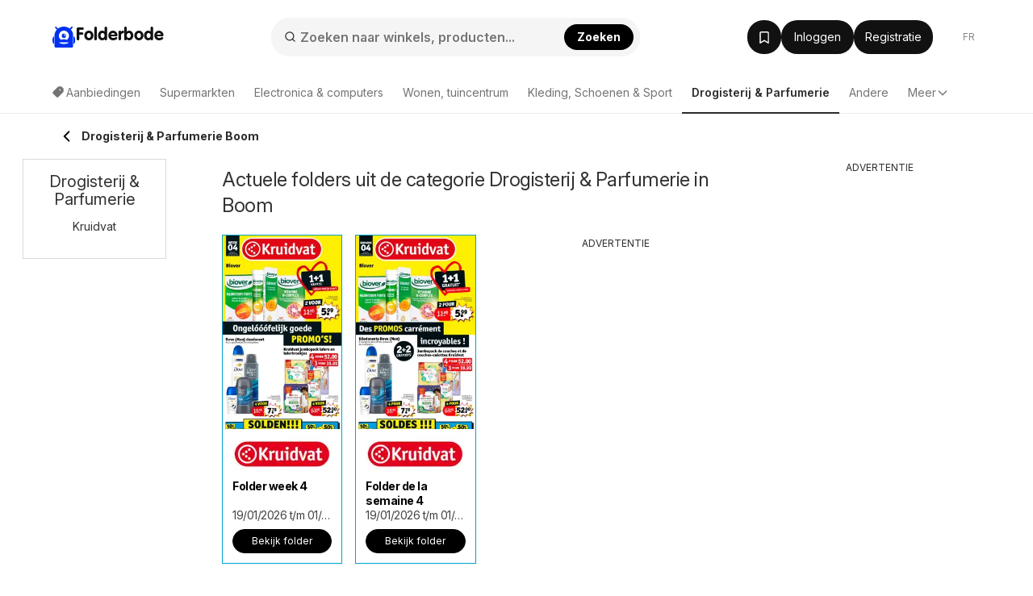

--- FILE ---
content_type: text/html; charset=utf-8
request_url: https://www.google.com/recaptcha/api2/aframe
body_size: 173
content:
<!DOCTYPE HTML><html><head><meta http-equiv="content-type" content="text/html; charset=UTF-8"></head><body><script nonce="sppj2yYvN_ZR5wlwSaSTeg">/** Anti-fraud and anti-abuse applications only. See google.com/recaptcha */ try{var clients={'sodar':'https://pagead2.googlesyndication.com/pagead/sodar?'};window.addEventListener("message",function(a){try{if(a.source===window.parent){var b=JSON.parse(a.data);var c=clients[b['id']];if(c){var d=document.createElement('img');d.src=c+b['params']+'&rc='+(localStorage.getItem("rc::a")?sessionStorage.getItem("rc::b"):"");window.document.body.appendChild(d);sessionStorage.setItem("rc::e",parseInt(sessionStorage.getItem("rc::e")||0)+1);localStorage.setItem("rc::h",'1769383712649');}}}catch(b){}});window.parent.postMessage("_grecaptcha_ready", "*");}catch(b){}</script></body></html>

--- FILE ---
content_type: application/javascript
request_url: https://www.folderbode.be/js/joined/tr.min.js?t=f616be5a9bc6505cdc2da1e17d6d1dc7
body_size: 9026
content:
!function r(e,n,t){function o(i,f){if(!n[i]){if(!e[i]){var c="function"==typeof require&&require;if(!f&&c)return c(i,!0);if(u)return u(i,!0);var a=new Error("Cannot find module '"+i+"'");throw a.code="MODULE_NOT_FOUND",a}var p=n[i]={exports:{}};e[i][0].call(p.exports,(function(r){return o(e[i][1][r]||r)}),p,p.exports,r,e,n,t)}return n[i].exports}for(var u="function"==typeof require&&require,i=0;i<t.length;i++)o(t[i]);return o}({1:[function(require,module,exports){"use strict";var __awaiter=this&&this.__awaiter||function(thisArg,_arguments,P,generator){return new(P||(P=Promise))((function(resolve,reject){function fulfilled(value){try{step(generator.next(value))}catch(e){reject(e)}}function rejected(value){try{step(generator.throw(value))}catch(e){reject(e)}}function step(result){var value;result.done?resolve(result.value):(value=result.value,value instanceof P?value:new P((function(resolve){resolve(value)}))).then(fulfilled,rejected)}step((generator=generator.apply(thisArg,_arguments||[])).next())}))};Object.defineProperty(exports,"__esModule",{value:!0});const fingerprint_generator_1=require("@hyperia/fingerprint-generator");window.UTracker={userUrl:window.taUrl,fp:null,fpWorker:null,eh:null,campaignId:null,uidRequested:!1,dataStatus:"unknown",brochureTimeSpentCountry:["fr","sk","at","de","bg","pl","it","be","cz","es","hr","hu","nl","pt","ro","si","lt","ch","au"],strategyIdMap:{ip_address:1,user_input_city:2,user_input_branch:3,device:4,fallback_capital:5,fallback:6},init(){if(!this.userIsAllowed())return void(this.userUrl="");this.fp=CookieManager.getCookie("fp"),this.uid=CookieManager.getCookie("uid"),this.urid=window.urid;const trackerStrategyData=GeoStorage.get("tracker");let geoStrategy=null;trackerStrategyData&&trackerStrategyData.hasOwnProperty("geo_strategy")&&(geoStrategy=trackerStrategyData.geo_strategy),this._isNullAttribute(this.uid)&&this._isNullAttribute(this.fp)||this._isNullAttribute(geoStrategy)?(this.dataStatus="requesting",this._sendFingerPrint()):(this.dataStatus="requested",this.uidRequested=!0)},userIsAllowed:()=>!UserHelper.isBot(),getUid(){let tracker=this;return new Promise((resolve=>{const intervalId=setInterval((()=>{!0===tracker.uidRequested&&(clearInterval(intervalId),resolve(tracker.uid))}),20)}))},getOnlinePingUrl:(country,project)=>`${window.taUrl}/push-activity/online/?country=${country}&project=${project}`,_isNullAttribute:attr=>null===attr||"null"===attr,waitForData(){let tracker=this;return new Promise((resolve=>{const intervalId=setInterval((()=>{"requested"===tracker.dataStatus&&(clearInterval(intervalId),resolve())}),10)}))},_waitForLoadingGeolocationManager:function(){return new Promise((resolve=>{const intervalId=setInterval((()=>{"undefined"!=typeof GeolocationManager&&(clearInterval(intervalId),resolve())}),10)}))},getData(uid){const userUrl=this.userUrl,geoManager=GeolocationManager,fp=this.fp;let tracker=this;return new Promise(((resolve,reject)=>{let url=`${userUrl}/user/?uid=${uid||0}&urid=${this.urid||0}&fp=${fp||0}&country=${window.let_country}&project=let`;$.ajax({url:url,type:"GET",dataType:"json",success:function(data){return __awaiter(this,void 0,void 0,(function*(){if(data.hasOwnProperty("result")&&data.result.hasOwnProperty("lat")&&data.result.hasOwnProperty("lat")&&null!==data.result.lat&&null!==data.result.lon){let ip_coords={lat:data.result.lat,lon:data.result.lon};null===sessionStorage.getItem("ip_requested")&&(yield tracker._waitForLoadingGeolocationManager(),geoManager.setCoordinates("ip_address",ip_coords,null,Math.floor(178*Math.random()+178)),geoManager.shouldSaveStrategy("ip_address")&&geoManager.setCoordinates("tracker",ip_coords,"ip_address"),sessionStorage.setItem("ip_requested","true"))}tracker.dataStatus="requested",resolve(data)}))},error:function(xhr,status,error){bconsole.error("TrackerError: getData failed ("+url+"): "+error,"tracker-error"),tracker.dataStatus="requested",reject("Request not successful")}})}))},updateData(key_1){return __awaiter(this,arguments,void 0,(function*(key,additionalData={}){const userUrl=this.userUrl,geoManager=GeolocationManager,tracker=this,geoCoordinates=yield geoManager.getCoordinates(!1,"tracker.updateData"),currentStrategy=yield geoManager.getCurrentStrategy("tracker.updateData");return new Promise(((resolve,reject)=>{let postData=Object.assign(Object.assign(Object.assign(Object.assign({},geoCoordinates),{geo_strategy:currentStrategy,event_key:key,country:window.let_country}),additionalData),{metadata:Object.assign(Object.assign(Object.assign({client_library:0,fingerprint:this.fp},this._getNavigatorForPost()),this._getScreenForPost()),this._getTimeZone())});this._addGuessedData(postData),this._addMailing(postData),this._addRegistration(postData),this._addCityData(postData);const uidCookie=CookieManager.getCookie("uid");tracker._isNullAttribute(uidCookie)?tracker.getData(CookieManager.getCookie("uid")).then((data=>{CookieManager.setCookie("uid",data.result.uid,356),this._userUpdate(userUrl,postData,data.result.uid).then((data=>{resolve(data)})).catch((error=>{reject(error)}))})):this._userUpdate(userUrl,postData,uidCookie).then((data=>{resolve(data)})).catch((error=>{reject(error)}))}))}))},_userUpdate:function(userUrl,postData,uidCookie){return new Promise(((resolve,reject)=>{let url=`${userUrl}/user/?uid=${uidCookie}&project=let`;$.ajax({url:url,type:"POST",dataType:"json",contentType:"application/json",data:JSON.stringify(postData),success:function(data){resolve(data)},error:function(xhr,status,error){bconsole.error("TrackerError: _userUpdate failed ("+url+"): "+error,"tracker-error"),reject("Ajax post request failed.")}})}))},userActivityUpdate:function(brochureData){return __awaiter(this,void 0,void 0,(function*(){if(!this.userIsAllowed())return Promise.reject("You are a bot");const uidCookie=CookieManager.getCookie("uid");if(!uidCookie)return Promise.reject("Uid not set");brochureData=yield this._hydrateClickInVisibility(brochureData),brochureData=yield this._hydrateStrategy(brochureData),brochureData=this._hydrateGclid(brochureData);const brochureDataCopy=structuredClone(brochureData);brochureDataCopy.hasOwnProperty("isBub")&&delete brochureDataCopy.isBub;let activityObj={};return activityObj.leaflet=Object.assign({},brochureDataCopy),new Promise(((resolve,reject)=>{let url=`${UTracker.userUrl}/activity/?uid=${uidCookie}&country=${window.let_country}`;$.ajax({url:url,type:"POST",dataType:"json",contentType:"application/json",data:JSON.stringify(activityObj),success:function(data){resolve(data)},error:function(xhr,status,error){bconsole.error("TrackerError: userActivityUpdate failed ("+url+"): "+error,"tracker-error"),reject("Ajax post request failed.")}})}))}))},partnerActivityUpdate:function(partnerPayloadEntity){return __awaiter(this,void 0,void 0,(function*(){let trackUuid=partnerPayloadEntity.trackUuid;return new Promise(((resolve,reject)=>{let url=`${UTracker.userUrl}/partner-activity/?track_uuid=${trackUuid}&country=${window.let_country}&project=let`,userAgent=null;try{userAgent=navigator.userAgent||"unknown"}catch(e){userAgent="unknown"}$.ajax({url:url,type:"POST",dataType:"json",contentType:"application/json",data:JSON.stringify({object_id:partnerPayloadEntity.objectId,source:partnerPayloadEntity.source,created_at:partnerPayloadEntity.createdAt,user_agent:userAgent}),success:function(data){resolve(data)},error:function(xhr,status,error){bconsole.error("TrackerError: userPartnerActivityUpdate failed ("+url+"): "+error,"tracker-error"),reject("Ajax post request failed.")}})}))}))},userActivityGet:function(){if(!this.userIsAllowed())return Promise.reject("You are a bot");const uidCookie=CookieManager.getCookie("uid");return uidCookie?new Promise(((resolve,reject)=>{let url=`${UTracker.userUrl}/activity/all-items/?uid=${uidCookie}&country=${window.let_country}`;$.ajax({url:url,type:"GET",dataType:"json",success:function(data){resolve(data.result)},error:function(xhr,status,error){console.error("TrackerError: userActivityGet failed ("+url+"): "+error,"tracker-error"),reject("Ajax get request failed.")}})})):Promise.reject("Uid not set")},userActivityShopVisits:function(){if(!this.userIsAllowed())return Promise.reject("You are a bot");const uidCookie=CookieManager.getCookie("uid");return uidCookie?new Promise(((resolve,reject)=>{let url=`${UTracker.userUrl}/activity/shops-visits/?uid=${uidCookie}&country=${window.let_country}&project=let`;$.ajax({url:url,type:"GET",dataType:"json",success:function(data){resolve(data.result.shops_visits)},error:function(xhr,status,error){console.error("TrackerError: userActivityShopVisits failed ("+url+"): "+error,"tracker-error"),reject("Ajax get request failed.")}})})):Promise.reject("Uid not set")},_saveStrategy(tracker,data){const{country:resultCountry,geo_strategy:geo_strategy,lat:lat,lon:lon}=data.result,{let_country:let_country}=window;if(tracker._isInCorrectCountry(let_country,resultCountry))GeolocationManager.shouldSaveStrategy(geo_strategy)&&GeolocationManager.setCoordinates("tracker",{lat:lat,lon:lon},geo_strategy);else{const newCoords={lat:window.capital_coords.lat,lon:window.capital_coords.lon};GeolocationManager.setCoordinates("tracker",newCoords,"fallback_capital"),GeolocationManager.setCoordinates("fallback_capital",newCoords)}},durationUpdate:function(requestData){if(!this.brochureTimeSpentCountry.includes(window.let_country))return Promise.reject("Country not allowed");if(0===Object.keys(requestData).length)return Promise.reject("Request data empty");if(isNaN(requestData.duration)||null===requestData.duration||requestData.duration<=0)return Promise.reject("Duration 0");const uidCookie=CookieManager.getCookie("uid");return uidCookie?new Promise(((resolve,reject)=>{let url=`${UTracker.userUrl}/activity/duration/?uid=${uidCookie}&country=${window.let_country}`;$.ajax({url:url,type:"POST",dataType:"json",contentType:"application/json",data:JSON.stringify(requestData),success:function(data){resolve(data)},error:function(xhr,status,error){bconsole.error("TrackerError: durationUpdate failed ("+url+"): "+error,"tracker-error"),reject("Ajax post request failed.")}})})):Promise.reject("Uid not set")},oneSignalIdUpdate(oneSignalUuid){return __awaiter(this,void 0,void 0,(function*(){const cookieId=CookieManager.getCookie("os_id");return cookieId&&cookieId===oneSignalUuid?Promise.resolve(!1):new Promise(((resolve,reject)=>__awaiter(this,void 0,void 0,(function*(){try{yield this.updateData("onesignal_update",{onesignal_id:oneSignalUuid}),CookieManager.setCookie("os_id",oneSignalUuid,356),resolve(!0)}catch(error){reject(error)}}))))}))},_sendFingerPrint(){const fp=new fingerprint_generator_1.FingerPrint,tracker=this;fp.calculateFingerprint().then((fingerprint=>{tracker.fp=fingerprint,tracker.getData(CookieManager.getCookie("uid")).then((data=>{tracker.uidRequested=!0,tracker.uid=data.result.uid,CookieManager.setCookie("fp",fingerprint,356),CookieManager.setCookie("uid",tracker.uid,356),null!==data.result.lat&&null!==data.result.lon&&this._saveStrategy(tracker,data),CustomEventRepository.create("let::update-content").dispatchLast(document)}))})).catch((err=>{tracker.dataStatus="requested",console.error("FP: ",err)}))},_getNavigatorForPost:()=>({hardware_concurrency:window.navigator.hardwareConcurrency||0,language:window.navigator.language,languages:window.navigator.languages.join(";"),max_touch_points:window.navigator.maxTouchPoints||0,platform:window.navigator.platform||"",user_agent:window.navigator.userAgent||"",vendor:window.navigator.vendor||""}),_getScreenForPost:()=>({screen_size:screen.height>screen.width?`${screen.height}x${screen.width}`:`${screen.width}x${screen.height}`,color_depth:screen.colorDepth,pixel_depth:screen.pixelDepth,device_pixel_ratio:window.devicePixelRatio}),_getTimeZone:()=>({timezone:Intl.DateTimeFormat().resolvedOptions().timeZone}),_addRegistration:function(postData){null!==this.urid&&null!==window.haem&&(postData.registration={urid:this.urid,hashed_email:window.haem})},_addCityData:function(postData){if(CookieManager.hasCookie("CITY")){const city=JSON.parse(CookieManager.getCookie("CITY"));postData.city_name=city.name||null,postData.city_id=city.id||null}},_addMailing:function(postData){null!==this.eh&&this.eh.length>0&&(postData.mailing_last_visit_hashed_email=this.eh),null!==this.campaignId&&this.campaignId.length>0&&(postData.mailing_campaign_id=this.campaignId)},_addGuessedData:function(postData){if("function"==typeof geotargetly_city_name&&"function"==typeof geotargetly_country_code){let gtCityName=geotargetly_city_name(),gtCountry=geotargetly_country_code();"string"==typeof gtCityName&&"string"==typeof gtCountry&&gtCityName.trim().length<=200&&2===gtCountry.trim().length&&(gtCountry=gtCountry.toLowerCase(),postData.guessed_city_name=gtCityName,postData.guessed_country=gtCountry,postData.guessed_by="client")}},_hydrateGclid:function(brochureData){return brochureData.gclid=AdsHelper.getAdClickId(),brochureData},_hydrateClickInVisibility:function(brochureData){return __awaiter(this,void 0,void 0,(function*(){yield this._waitForLoadingGeolocationManager();let clickInVisibility=yield GeolocationManager.isClickInVisibility();return brochureData.click_in_visibility=clickInVisibility?1:0,brochureData}))},_hydrateStrategy:function(brochureData){return __awaiter(this,void 0,void 0,(function*(){yield this._waitForLoadingGeolocationManager();let currentStrategy=yield GeolocationManager.getCurrentStrategy("tracker._hydrateClickInVisibility");return brochureData.strategy=this._getStrategyId(currentStrategy),brochureData}))},_getStrategyId:function(geolocationManagerStrategy){return geolocationManagerStrategy in this.strategyIdMap?this.strategyIdMap[geolocationManagerStrategy]:0},isMlngCampaign:function(){if(null!==sessionStorage.getItem("hasEh"))return!1;const queryString=window.location.search,urlParams=new URLSearchParams(queryString);return this.eh=urlParams.get("eh"),this.campaignId=urlParams.get("utm_campaign"),null!==this.eh&&this.eh.length>0&&(sessionStorage.setItem("hasEh","true"),!0)},shouldSendHashedMail:function(){if(window.hasOwnProperty("haem")&&null!==window.haem){if(null==CookieManager.getCookie("hm_sent"))return CookieManager.setCookie("hm_sent",1,CookieManager.randomExDays(365,100)),!0}return!1},_isInCorrectCountry:function(letCountry,trackerCountry){return letCountry.toLowerCase()===trackerCountry.toLowerCase()}},document.addEventListener("let::update-content",(e=>{console.debug("update content for user event triggered")})),document.addEventListener("DOMContentLoaded",(event=>{const userIsAllowed=UTracker.userIsAllowed(),hasUid=CookieManager.hasCookie("uid"),hasFp=CookieManager.hasCookie("fp"),isMailingCampaign=UTracker.isMlngCampaign();if(userIsAllowed&&hasFp){let shouldSendHashedMail=UTracker.shouldSendHashedMail();if(!hasUid||shouldSendHashedMail||isMailingCampaign){let eventKey="page-loaded";shouldSendHashedMail&&(eventKey="page-loaded-registered"),isMailingCampaign&&(eventKey="mlng"),UTracker.updateData(eventKey).catch((error=>console.log("Page loaded ["+eventKey+"]: ",error)))}}})),window.UTracker.init()},{"@hyperia/fingerprint-generator":9}],2:[function(require,module,exports){"use strict";var _AudioDetector_instances,_AudioDetector_setCompressorValues,_AudioDetector_setCompressorValueIfDefined,__classPrivateFieldGet=this&&this.__classPrivateFieldGet||function(receiver,state,kind,f){if("a"===kind&&!f)throw new TypeError("Private accessor was defined without a getter");if("function"==typeof state?receiver!==state||!f:!state.has(receiver))throw new TypeError("Cannot read private member from an object whose class did not declare it");return"m"===kind?f:"a"===kind?f.call(receiver):f?f.value:state.get(receiver)};Object.defineProperty(exports,"__esModule",{value:!0}),exports.AudioDetector=void 0;exports.AudioDetector=class{constructor(){_AudioDetector_instances.add(this),this.onComplete=event=>{this.generateFingerprints(event),this.compressor.disconnect()},this.generateFingerprints=event=>{let output="";for(let i=4500;5e3>i;i++){let channelData=event.renderedBuffer.getChannelData(0)[i];output+=Math.abs(channelData)}return this.fingerprint=output.toString(),this.callback(this.fingerprint)},this.fingerprint="";const audioContext=window.OfflineAudioContext;this.context=new audioContext(1,44100,44100),this.currentTime=this.context.currentTime,this.oscillator=this.context.createOscillator(),this.oscillator.type="triangle",this.oscillator.frequency.setValueAtTime(1e4,this.currentTime),this.compressor=this.context.createDynamicsCompressor(),__classPrivateFieldGet(this,_AudioDetector_instances,"m",_AudioDetector_setCompressorValues).call(this)}getString(cb){this.callback=cb;try{this.oscillator.connect(this.compressor),this.compressor.connect(this.context.destination),this.oscillator.start(0),this.context.startRendering(),this.context.oncomplete=this.onComplete}catch(e){return`Audio error:${e}`}return this.fingerprint}},_AudioDetector_instances=new WeakSet,_AudioDetector_setCompressorValues=function(){__classPrivateFieldGet(this,_AudioDetector_instances,"m",_AudioDetector_setCompressorValueIfDefined).call(this,"threshold",-50),__classPrivateFieldGet(this,_AudioDetector_instances,"m",_AudioDetector_setCompressorValueIfDefined).call(this,"knee",40),__classPrivateFieldGet(this,_AudioDetector_instances,"m",_AudioDetector_setCompressorValueIfDefined).call(this,"ratio",12),__classPrivateFieldGet(this,_AudioDetector_instances,"m",_AudioDetector_setCompressorValueIfDefined).call(this,"reduction",-20),__classPrivateFieldGet(this,_AudioDetector_instances,"m",_AudioDetector_setCompressorValueIfDefined).call(this,"attack",0),__classPrivateFieldGet(this,_AudioDetector_instances,"m",_AudioDetector_setCompressorValueIfDefined).call(this,"release",.25)},_AudioDetector_setCompressorValueIfDefined=function(item,value){void 0!==this.compressor[item]&&"function"==typeof this.compressor[item].setValueAtTime&&this.compressor[item].setValueAtTime(value,this.context.currentTime)}},{}],3:[function(require,module,exports){"use strict";var _CanvasDetector_isCanvasSupported,__classPrivateFieldGet=this&&this.__classPrivateFieldGet||function(receiver,state,kind,f){if("a"===kind&&!f)throw new TypeError("Private accessor was defined without a getter");if("function"==typeof state?receiver!==state||!f:!state.has(receiver))throw new TypeError("Cannot read private member from an object whose class did not declare it");return"m"===kind?f:"a"===kind?f.call(receiver):f?f.value:state.get(receiver)};Object.defineProperty(exports,"__esModule",{value:!0}),exports.CanvasDetector=void 0;exports.CanvasDetector=class{constructor(){_CanvasDetector_isCanvasSupported.set(this,(()=>!(!this.canvas.getContext||!this.canvas.getContext("2d")))),this.canvas=document.createElement("canvas")}getString(){if(!__classPrivateFieldGet(this,_CanvasDetector_isCanvasSupported,"f").call(this))throw new Error("[CanvasDetector] canvas not suported");try{const canvas=this.canvas,ctx=canvas.getContext("2d"),txt="abcdefghijklmnopqrstuvwxyzABCDEFGHIJKLMNOPQRSTUVWXYZ`~1!2@3#4$5%6^7&8*9(0)-_=+[{]}|;:',<.>/?";if(!ctx)throw new Error("[CanvasDetector]ctx is null");return ctx.textBaseline="top",ctx.font="14px 'Arial'",ctx.textBaseline="alphabetic",ctx.fillStyle="#f60",ctx.fillRect(125,1,62,20),ctx.fillStyle="#069",ctx.fillText(txt,2,15),ctx.fillStyle="rgba(102, 204, 0, 0.7)",ctx.fillText(txt,4,17),ctx.globalCompositeOperation="multiply",ctx.fillStyle="rgb(255,0,255)",ctx.beginPath(),ctx.arc(50,50,50,0,2*Math.PI,!0),ctx.closePath(),ctx.fill(),ctx.fillStyle="rgb(0,255,255)",ctx.beginPath(),ctx.arc(100,50,50,0,2*Math.PI,!0),ctx.closePath(),ctx.fill(),ctx.fillStyle="rgb(255,255,0)",ctx.beginPath(),ctx.arc(75,100,50,0,2*Math.PI,!0),ctx.closePath(),ctx.fill(),ctx.fillStyle="rgb(255,0,255)",ctx.arc(75,75,75,0,2*Math.PI,!0),ctx.arc(75,75,25,0,2*Math.PI,!0),ctx.fill("evenodd"),canvas.toDataURL()}catch(error){return`canvas: ${error}`}}},_CanvasDetector_isCanvasSupported=new WeakMap},{}],4:[function(require,module,exports){"use strict";var _FingerPrint_instances,_FingerPrint_calculateCanvas,_FingerPrint_calculateWebgl,_FingerPrint_calculateFont,_FingerPrint_calculateNavigator,_FingerPrint_calculateAudio,__classPrivateFieldGet=this&&this.__classPrivateFieldGet||function(receiver,state,kind,f){if("a"===kind&&!f)throw new TypeError("Private accessor was defined without a getter");if("function"==typeof state?receiver!==state||!f:!state.has(receiver))throw new TypeError("Cannot read private member from an object whose class did not declare it");return"m"===kind?f:"a"===kind?f.call(receiver):f?f.value:state.get(receiver)};Object.defineProperty(exports,"__esModule",{value:!0}),exports.FingerPrint=void 0;const hash_1=require("./hash"),CanvasDetector_1=require("./CanvasDetector"),AudioDetector_1=require("./AudioDetector"),WebGlDetector_1=require("./WebGlDetector"),FontDetector_1=require("./FontDetector"),NavigatorDetector_1=require("./NavigatorDetector");exports.FingerPrint=class{constructor({canvas:canvas=!0,audio:audio=!0,webgl:webgl=!0,font:font=!0,navigator:navigator=!0,externalLib:externalLib=!0,debug:debug=!1}={}){_FingerPrint_instances.add(this),this.canvas=canvas,this.audio=audio,this.webgl=webgl,this.font=font,this.navigator=navigator,this.externalLib=externalLib,this.debug=debug,this.hashSeed=5,this.debugData=[]}async calculateFingerprint(){return Promise.allSettled([__classPrivateFieldGet(this,_FingerPrint_instances,"m",_FingerPrint_calculateCanvas).call(this),__classPrivateFieldGet(this,_FingerPrint_instances,"m",_FingerPrint_calculateAudio).call(this),__classPrivateFieldGet(this,_FingerPrint_instances,"m",_FingerPrint_calculateWebgl).call(this),__classPrivateFieldGet(this,_FingerPrint_instances,"m",_FingerPrint_calculateFont).call(this),__classPrivateFieldGet(this,_FingerPrint_instances,"m",_FingerPrint_calculateNavigator).call(this)]).then((values=>{let fingerprintString="";return values.filter((result=>"fulfilled"===result.status)).forEach((result=>{fingerprintString+=result.value})),this.debug&&console.log("debugData from detectors: ",this.debugData),0===fingerprintString.length?0:(0,hash_1.murmurhash3_32_gc)(fingerprintString,this.hashSeed)}))}},_FingerPrint_instances=new WeakSet,_FingerPrint_calculateCanvas=function(){return new Promise(((resolve,reject)=>{if(!this.canvas)return void reject("Canvas");const canvas=(new CanvasDetector_1.CanvasDetector).getString();this.debug&&this.debugData.push({canvas:canvas,fp:(0,hash_1.murmurhash3_32_gc)(canvas,this.hashSeed)}),resolve(canvas)}))},_FingerPrint_calculateWebgl=function(){return new Promise(((resolve,reject)=>{if(!this.webgl)return void reject("Webgl");const webgl=(new WebGlDetector_1.WebGlDetector).getString();this.debug&&this.debugData.push({webgl:webgl,fp:(0,hash_1.murmurhash3_32_gc)(webgl,this.hashSeed)}),resolve(webgl)}))},_FingerPrint_calculateFont=function(){return new Promise(((resolve,reject)=>{if(!this.font)return void reject("Font");const font=(new FontDetector_1.FontDetector).getString();this.debug&&this.debugData.push({font:font,fp:(0,hash_1.murmurhash3_32_gc)(font,this.hashSeed)}),resolve(font)}))},_FingerPrint_calculateNavigator=function(){return new Promise(((resolve,reject)=>{if(!this.navigator)return void reject("Navigator");const navigator=(new NavigatorDetector_1.NavigatorDetector).getString();this.debug&&this.debugData.push({navigator:navigator,fp:(0,hash_1.murmurhash3_32_gc)(navigator,this.hashSeed)}),resolve(navigator)}))},_FingerPrint_calculateAudio=function(){const getTheAudioPrints=new Promise(((resolve,reject)=>{if(!this.audio)return void reject("Audio");const isDebug=this.debug,debugData=this.debugData,hashSeed=this.hashSeed;(new AudioDetector_1.AudioDetector).getString((function(fingerprint){isDebug&&debugData.push({audio:fingerprint,fp:(0,hash_1.murmurhash3_32_gc)(fingerprint,hashSeed)}),resolve(fingerprint)}))}));return new Promise(((resolve,reject)=>{getTheAudioPrints.then((audioChannelResult=>{resolve(window.btoa(audioChannelResult))})).catch((error=>{reject("Audio error: "+error)}))}))}},{"./AudioDetector":2,"./CanvasDetector":3,"./FontDetector":5,"./NavigatorDetector":6,"./WebGlDetector":7,"./hash":8}],5:[function(require,module,exports){"use strict";var _FontDetector_instances,_FontDetector_getFontSmoothing,_FontDetector_getFont,__classPrivateFieldGet=this&&this.__classPrivateFieldGet||function(receiver,state,kind,f){if("a"===kind&&!f)throw new TypeError("Private accessor was defined without a getter");if("function"==typeof state?receiver!==state||!f:!state.has(receiver))throw new TypeError("Cannot read private member from an object whose class did not declare it");return"m"===kind?f:"a"===kind?f.call(receiver):f?f.value:state.get(receiver)};Object.defineProperty(exports,"__esModule",{value:!0}),exports.FontDetector=void 0;exports.FontDetector=class{constructor(fontSmoothing=!0){_FontDetector_instances.add(this),this.fontSmoothing=fontSmoothing}getString(){let result=__classPrivateFieldGet(this,_FontDetector_instances,"m",_FontDetector_getFont).call(this);return this.fontSmoothing&&(result+=" "+__classPrivateFieldGet(this,_FontDetector_instances,"m",_FontDetector_getFontSmoothing).call(this)),result}},_FontDetector_instances=new WeakSet,_FontDetector_getFontSmoothing=function(){let i,j,strFontSmoothing=null,canvas=null,ctx=null,imageData=null,alpha=null;if(void 0!==screen.fontSmoothingEnabled)strFontSmoothing=screen.fontSmoothingEnabled;else try{if(canvas=document.createElement("canvas"),canvas.width=35,canvas.height=35,canvas.style.display="none",ctx=canvas.getContext("2d"),null===ctx)throw new Error("[FontDetector]ctx is null");for(ctx.textBaseline="top",ctx.font="32px Arial",ctx.fillStyle="black",ctx.strokeStyle="black",ctx.fillText("O",0,0),j=8;j<=32;j+=1)for(i=1;i<=32;i+=1)imageData=ctx.getImageData(i,j,1,1).data,alpha=imageData[3],255!==alpha&&0!==alpha&&(strFontSmoothing="true")}catch(err){return"Unknown"}return strFontSmoothing},_FontDetector_getFont=function(){let fragment,style=null,fonts=null,font=null,count=0,template=null,divs=null,e=null,div=null,body=null,i=0,result=[];try{for(style="position: absolute; visibility: hidden; display: block !important",fonts=["Abadi MT Condensed Light","Adobe Fangsong Std","Adobe Hebrew","Adobe Ming Std","Agency FB","Aharoni","Andalus","Angsana New","AngsanaUPC","Aparajita","Arab","Arabic Transparent","Arabic Typesetting","Arial Baltic","Arial Black","Arial CE","Arial CYR","Arial Greek","Arial TUR","Arial","Batang","BatangChe","Bauhaus 93","Bell MT","Bitstream Vera Serif","Bodoni MT","Bookman Old Style","Braggadocio","Broadway","Browallia New","BrowalliaUPC","Calibri Light","Calibri","Californian FB","Cambria Math","Cambria","Candara","Castellar","Casual","Centaur","Century Gothic","Chalkduster","Colonna MT","Comic Sans MS","Consolas","Constantia","Copperplate Gothic Light","Corbel","Cordia New","CordiaUPC","Courier New Baltic","Courier New CE","Courier New CYR","Courier New Greek","Courier New TUR","Courier New","DFKai-SB","DaunPenh","David","DejaVu LGC Sans Mono","Desdemona","DilleniaUPC","DokChampa","Dotum","DotumChe","Ebrima","Engravers MT","Eras Bold ITC","Estrangelo Edessa","EucrosiaUPC","Euphemia","Eurostile","FangSong","Forte","FrankRuehl","Franklin Gothic Heavy","Franklin Gothic Medium","FreesiaUPC","French Script MT","Gabriola","Gautami","Georgia","Gigi","Gisha","Goudy Old Style","Gulim","GulimChe","GungSeo","Gungsuh","GungsuhChe","Haettenschweiler","Harrington","Hei S","HeiT","Heisei Kaku Gothic","Hiragino Sans GB","Impact","Informal Roman","IrisUPC","Iskoola Pota","JasmineUPC","KacstOne","KaiTi","Kalinga","Kartika","Khmer UI","Kino MT","KodchiangUPC","Kokila","Kozuka Gothic Pr6N","Lao UI","Latha","Leelawadee","Levenim MT","LilyUPC","Lohit Gujarati","Loma","Lucida Bright","Lucida Console","Lucida Fax","Lucida Sans Unicode","MS Gothic","MS Mincho","MS PGothic","MS PMincho","MS Reference Sans Serif","MS UI Gothic","MV Boli","Magneto","Malgun Gothic","Mangal","Marlett","Matura MT Script Capitals","Meiryo UI","Meiryo","Menlo","Microsoft Himalaya","Microsoft JhengHei","Microsoft New Tai Lue","Microsoft PhagsPa","Microsoft Sans Serif","Microsoft Tai Le","Microsoft Uighur","Microsoft YaHei","Microsoft Yi Baiti","MingLiU","MingLiU-ExtB","MingLiU_HKSCS","MingLiU_HKSCS-ExtB","Miriam Fixed","Miriam","Mongolian Baiti","MoolBoran","NSimSun","Narkisim","News Gothic MT","Niagara Solid","Nyala","PMingLiU","PMingLiU-ExtB","Palace Script MT","Palatino Linotype","Papyrus","Perpetua","Plantagenet Cherokee","Playbill","Prelude Bold","Prelude Condensed Bold","Prelude Condensed Medium","Prelude Medium","PreludeCompressedWGL Black","PreludeCompressedWGL Bold","PreludeCompressedWGL Light","PreludeCompressedWGL Medium","PreludeCondensedWGL Black","PreludeCondensedWGL Bold","PreludeCondensedWGL Light","PreludeCondensedWGL Medium","PreludeWGL Black","PreludeWGL Bold","PreludeWGL Light","PreludeWGL Medium","Raavi","Rachana","Rockwell","Rod","Sakkal Majalla","Sawasdee","Script MT Bold","Segoe Print","Segoe Script","Segoe UI Light","Segoe UI Semibold","Segoe UI Symbol","Segoe UI","Shonar Bangla","Showcard Gothic","Shruti","SimHei","SimSun","SimSun-ExtB","Simplified Arabic Fixed","Simplified Arabic","Snap ITC","Sylfaen","Symbol","Tahoma","Times New Roman Baltic","Times New Roman CE","Times New Roman CYR","Times New Roman Greek","Times New Roman TUR","Times New Roman","TlwgMono","Traditional Arabic","Trebuchet MS","Tunga","Tw Cen MT Condensed Extra Bold","Ubuntu","Umpush","Univers","Utopia","Utsaah","Vani","Verdana","Vijaya","Vladimir Script","Vrinda","Webdings","Wide Latin","Wingdings"],count=fonts.length,template="<b style=\"display:inline !important; width:auto !important; font:normal 10px/1 'X',sans-serif !important\">ww</b><b style=\"display:inline !important; width:auto !important; font:normal 10px/1 'X',monospace !important\">ww</b>",fragment=document.createDocumentFragment(),divs=[],i=0;i<count;i+=1)font=fonts[i],div=document.createElement("div"),font=font.replace(/['"<>]/g,""),div.innerHTML=template.replace(/X/g,font),div.style.cssText=style,fragment.appendChild(div),divs.push(div);for(body=document.body,body.insertBefore(fragment,body.firstChild),i=0;i<count;i+=1)e=divs[i].getElementsByTagName("b"),e[0].offsetWidth===e[1].offsetWidth&&result.push(fonts[i]);for(i=0;i<count;i+=1)body.removeChild(divs[i]);return result.join("|")}catch(err){return"Error"}}},{}],6:[function(require,module,exports){"use strict";Object.defineProperty(exports,"__esModule",{value:!0}),exports.NavigatorDetector=void 0;exports.NavigatorDetector=class{constructor(enableScreen=!0,enableTimezone=!0){this.enableScreen=enableScreen,this.enableTimezone=enableTimezone}getString(){const navigarorValues=[window.navigator.cookieEnabled,window.navigator.deviceMemory,window.navigator.doNotTrack,window.navigator.hardwareConcurrency,window.navigator.language,window.navigator.languages,window.navigator.maxTouchPoints,window.navigator.platform,window.navigator.userAgent,window.navigator.vendor];if(this.enableScreen){const screen=window.screen;navigarorValues.push(...screen.height>screen.width?[screen.height,screen.width]:[screen.width,screen.height],screen.colorDepth,screen.pixelDepth,window.devicePixelRatio)}return this.enableTimezone&&(navigarorValues.push((new Date).getTimezoneOffset()),navigarorValues.push(Intl.DateTimeFormat().resolvedOptions().timeZone)),JSON.stringify(navigarorValues)}}},{}],7:[function(require,module,exports){"use strict";var _WebGlDetector_isCanvasSupported,__classPrivateFieldGet=this&&this.__classPrivateFieldGet||function(receiver,state,kind,f){if("a"===kind&&!f)throw new TypeError("Private accessor was defined without a getter");if("function"==typeof state?receiver!==state||!f:!state.has(receiver))throw new TypeError("Cannot read private member from an object whose class did not declare it");return"m"===kind?f:"a"===kind?f.call(receiver):f?f.value:state.get(receiver)};Object.defineProperty(exports,"__esModule",{value:!0}),exports.WebGlDetector=void 0;exports.WebGlDetector=class{constructor(){this.width=300,this.height=150,_WebGlDetector_isCanvasSupported.set(this,(()=>!(!this.canvas.getContext||!(this.canvas.getContext("webgl2")||this.canvas.getContext("experimental-webgl2")||this.canvas.getContext("webgl")||this.canvas.getContext("experimental-webgl")||this.canvas.getContext("moz-webgl"))))),this.canvas=document.createElement("canvas")}getString(){if(!__classPrivateFieldGet(this,_WebGlDetector_isCanvasSupported,"f").call(this))throw new Error("[CanvasDetector] canvas not suported");this.canvas.width=this.width,this.canvas.height=this.height;const ctx=this.canvas.getContext("webgl2")||this.canvas.getContext("experimental-webgl2")||this.canvas.getContext("webgl")||this.canvas.getContext("experimental-webgl")||this.canvas.getContext("moz-webgl");if(null===ctx)throw new Error("[CanvasDetector] ctx is null");try{const f="attribute vec2 attrVertex;varying vec2 varyinTexCoordinate;uniform vec2 uniformOffset;void main(){varyinTexCoordinate=attrVertex+uniformOffset;gl_Position=vec4(attrVertex,0,1);}",g="precision mediump float;varying vec2 varyinTexCoordinate;void main() {gl_FragColor=vec4(varyinTexCoordinate,0,1);}",h=ctx.createBuffer();ctx.bindBuffer(ctx.ARRAY_BUFFER,h);const i=new Float32Array([-.2,-.9,0,.4,-.26,0,0,.7321,0]);ctx.bufferData(ctx.ARRAY_BUFFER,i,ctx.STATIC_DRAW),h.itemSize=3,h.numItems=3;const j=ctx.createProgram(),k=ctx.createShader(ctx.VERTEX_SHADER);ctx.shaderSource(k,f),ctx.compileShader(k);const l=ctx.createShader(ctx.FRAGMENT_SHADER);ctx.shaderSource(l,g),ctx.compileShader(l),ctx.attachShader(j,k),ctx.attachShader(j,l),ctx.linkProgram(j),ctx.useProgram(j),j.vertexPosAttrib=ctx.getAttribLocation(j,"attrVertex"),j.offsetUniform=ctx.getUniformLocation(j,"uniformOffset"),ctx.enableVertexAttribArray(j.vertexPosArray),ctx.vertexAttribPointer(j.vertexPosAttrib,h.itemSize,ctx.FLOAT,!1,0,0),ctx.uniform2f(j.offsetUniform,1,1),ctx.drawArrays(ctx.TRIANGLE_STRIP,0,h.numItems)}catch(error){return`canvas: ${error}`}const n=new Uint8Array(this.width*this.height*4);return ctx.readPixels(0,0,this.width,this.height,ctx.RGBA,ctx.UNSIGNED_BYTE,n),JSON.stringify(n).replace(/,?"[0-9]+":/g,"")}},_WebGlDetector_isCanvasSupported=new WeakMap},{}],8:[function(require,module,exports){"use strict";Object.defineProperty(exports,"__esModule",{value:!0}),exports.murmurhash3_32_gc=exports.cyrb53=void 0;exports.cyrb53=function(str,seed=0){let h1=3735928559^seed,h2=1103547991^seed;for(let ch,i=0;i<str.length;i++)ch=str.charCodeAt(i),h1=Math.imul(h1^ch,2654435761),h2=Math.imul(h2^ch,1597334677);return h1=Math.imul(h1^h1>>>16,2246822507)^Math.imul(h2^h2>>>13,3266489909),h2=Math.imul(h2^h2>>>16,2246822507)^Math.imul(h1^h1>>>13,3266489909),4294967296*(2097151&h2)+(h1>>>0)};exports.murmurhash3_32_gc=function(str,seed){for(var k,l=str.length,h=seed^l,i=0;l>=4;)k=1540483477*(65535&(k=255&str.charCodeAt(i)|(255&str.charCodeAt(++i))<<8|(255&str.charCodeAt(++i))<<16|(255&str.charCodeAt(++i))<<24))+((1540483477*(k>>>16)&65535)<<16),h=1540483477*(65535&h)+((1540483477*(h>>>16)&65535)<<16)^(k=1540483477*(65535&(k^=k>>>24))+((1540483477*(k>>>16)&65535)<<16)),l-=4,++i;switch(l){case 3:h^=(255&str.charCodeAt(i+2))<<16;case 2:h^=(255&str.charCodeAt(i+1))<<8;case 1:h=1540483477*(65535&(h^=255&str.charCodeAt(i)))+((1540483477*(h>>>16)&65535)<<16)}return h=1540483477*(65535&(h^=h>>>13))+((1540483477*(h>>>16)&65535)<<16),(h^=h>>>15)>>>0}},{}],9:[function(require,module,exports){"use strict";Object.defineProperty(exports,"__esModule",{value:!0}),exports.FingerPrint=void 0;const FingerPrint_1=require("./FingerPrint");Object.defineProperty(exports,"FingerPrint",{enumerable:!0,get:function(){return FingerPrint_1.FingerPrint}})},{"./FingerPrint":4}]},{},[1]);

--- FILE ---
content_type: application/javascript; charset=utf-8
request_url: https://fundingchoicesmessages.google.com/f/AGSKWxWAltTku0ButOUj28Mo6Qze36K12IcFKvUVq71_cdmjxuzAC8b_nDCUcn38Eug-5EOjNr5YVsNxpoGC51QRP-6isqQBSm2VWEJy8ukJitJ_GQDIttE8ohvYU4YxZWRHuvef7hP-WHMmyVMcKNhSxs8BsglGmCbUhkxPF_OJ_8Hk9zcewnGOK6pT4rPC/__728x-90./adw1./ad-specs./adrequisitor-/textad1.
body_size: -1287
content:
window['dc1e7633-f00e-4834-ab14-8cff73219d09'] = true;